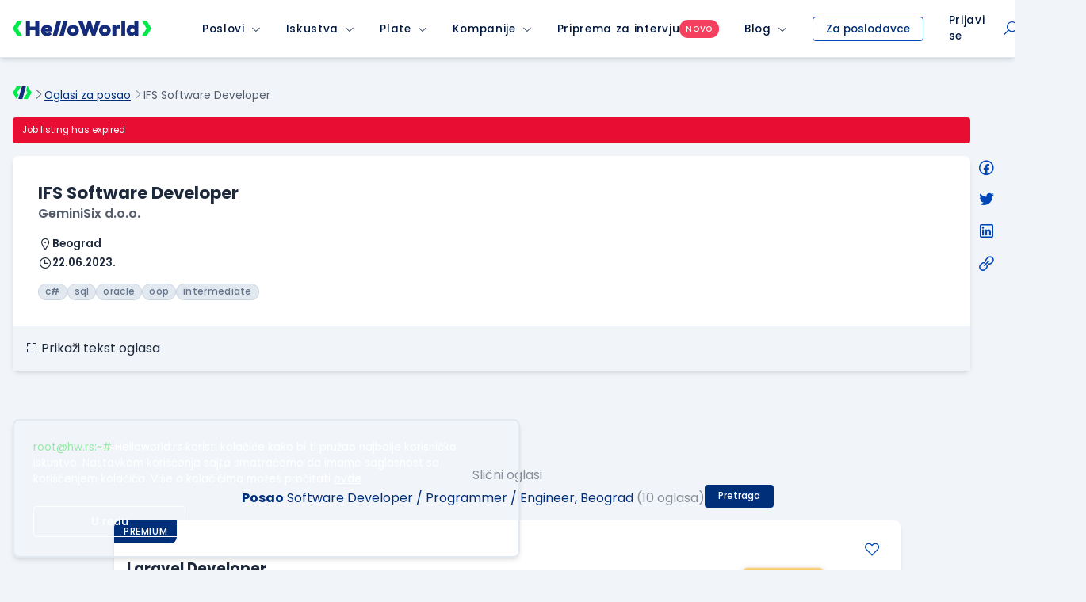

--- FILE ---
content_type: text/html; charset=utf-8
request_url: https://www.google.com/recaptcha/api2/anchor?ar=1&k=6LfmyvMUAAAAAJ-S0TrDfXc5WcJW372thmX6wTAj&co=aHR0cHM6Ly9zdGF0aWMuaGVsbG93b3JsZC5yczo0NDM.&hl=en&v=PoyoqOPhxBO7pBk68S4YbpHZ&size=invisible&anchor-ms=20000&execute-ms=30000&cb=d8j9yepzqzkk
body_size: 48530
content:
<!DOCTYPE HTML><html dir="ltr" lang="en"><head><meta http-equiv="Content-Type" content="text/html; charset=UTF-8">
<meta http-equiv="X-UA-Compatible" content="IE=edge">
<title>reCAPTCHA</title>
<style type="text/css">
/* cyrillic-ext */
@font-face {
  font-family: 'Roboto';
  font-style: normal;
  font-weight: 400;
  font-stretch: 100%;
  src: url(//fonts.gstatic.com/s/roboto/v48/KFO7CnqEu92Fr1ME7kSn66aGLdTylUAMa3GUBHMdazTgWw.woff2) format('woff2');
  unicode-range: U+0460-052F, U+1C80-1C8A, U+20B4, U+2DE0-2DFF, U+A640-A69F, U+FE2E-FE2F;
}
/* cyrillic */
@font-face {
  font-family: 'Roboto';
  font-style: normal;
  font-weight: 400;
  font-stretch: 100%;
  src: url(//fonts.gstatic.com/s/roboto/v48/KFO7CnqEu92Fr1ME7kSn66aGLdTylUAMa3iUBHMdazTgWw.woff2) format('woff2');
  unicode-range: U+0301, U+0400-045F, U+0490-0491, U+04B0-04B1, U+2116;
}
/* greek-ext */
@font-face {
  font-family: 'Roboto';
  font-style: normal;
  font-weight: 400;
  font-stretch: 100%;
  src: url(//fonts.gstatic.com/s/roboto/v48/KFO7CnqEu92Fr1ME7kSn66aGLdTylUAMa3CUBHMdazTgWw.woff2) format('woff2');
  unicode-range: U+1F00-1FFF;
}
/* greek */
@font-face {
  font-family: 'Roboto';
  font-style: normal;
  font-weight: 400;
  font-stretch: 100%;
  src: url(//fonts.gstatic.com/s/roboto/v48/KFO7CnqEu92Fr1ME7kSn66aGLdTylUAMa3-UBHMdazTgWw.woff2) format('woff2');
  unicode-range: U+0370-0377, U+037A-037F, U+0384-038A, U+038C, U+038E-03A1, U+03A3-03FF;
}
/* math */
@font-face {
  font-family: 'Roboto';
  font-style: normal;
  font-weight: 400;
  font-stretch: 100%;
  src: url(//fonts.gstatic.com/s/roboto/v48/KFO7CnqEu92Fr1ME7kSn66aGLdTylUAMawCUBHMdazTgWw.woff2) format('woff2');
  unicode-range: U+0302-0303, U+0305, U+0307-0308, U+0310, U+0312, U+0315, U+031A, U+0326-0327, U+032C, U+032F-0330, U+0332-0333, U+0338, U+033A, U+0346, U+034D, U+0391-03A1, U+03A3-03A9, U+03B1-03C9, U+03D1, U+03D5-03D6, U+03F0-03F1, U+03F4-03F5, U+2016-2017, U+2034-2038, U+203C, U+2040, U+2043, U+2047, U+2050, U+2057, U+205F, U+2070-2071, U+2074-208E, U+2090-209C, U+20D0-20DC, U+20E1, U+20E5-20EF, U+2100-2112, U+2114-2115, U+2117-2121, U+2123-214F, U+2190, U+2192, U+2194-21AE, U+21B0-21E5, U+21F1-21F2, U+21F4-2211, U+2213-2214, U+2216-22FF, U+2308-230B, U+2310, U+2319, U+231C-2321, U+2336-237A, U+237C, U+2395, U+239B-23B7, U+23D0, U+23DC-23E1, U+2474-2475, U+25AF, U+25B3, U+25B7, U+25BD, U+25C1, U+25CA, U+25CC, U+25FB, U+266D-266F, U+27C0-27FF, U+2900-2AFF, U+2B0E-2B11, U+2B30-2B4C, U+2BFE, U+3030, U+FF5B, U+FF5D, U+1D400-1D7FF, U+1EE00-1EEFF;
}
/* symbols */
@font-face {
  font-family: 'Roboto';
  font-style: normal;
  font-weight: 400;
  font-stretch: 100%;
  src: url(//fonts.gstatic.com/s/roboto/v48/KFO7CnqEu92Fr1ME7kSn66aGLdTylUAMaxKUBHMdazTgWw.woff2) format('woff2');
  unicode-range: U+0001-000C, U+000E-001F, U+007F-009F, U+20DD-20E0, U+20E2-20E4, U+2150-218F, U+2190, U+2192, U+2194-2199, U+21AF, U+21E6-21F0, U+21F3, U+2218-2219, U+2299, U+22C4-22C6, U+2300-243F, U+2440-244A, U+2460-24FF, U+25A0-27BF, U+2800-28FF, U+2921-2922, U+2981, U+29BF, U+29EB, U+2B00-2BFF, U+4DC0-4DFF, U+FFF9-FFFB, U+10140-1018E, U+10190-1019C, U+101A0, U+101D0-101FD, U+102E0-102FB, U+10E60-10E7E, U+1D2C0-1D2D3, U+1D2E0-1D37F, U+1F000-1F0FF, U+1F100-1F1AD, U+1F1E6-1F1FF, U+1F30D-1F30F, U+1F315, U+1F31C, U+1F31E, U+1F320-1F32C, U+1F336, U+1F378, U+1F37D, U+1F382, U+1F393-1F39F, U+1F3A7-1F3A8, U+1F3AC-1F3AF, U+1F3C2, U+1F3C4-1F3C6, U+1F3CA-1F3CE, U+1F3D4-1F3E0, U+1F3ED, U+1F3F1-1F3F3, U+1F3F5-1F3F7, U+1F408, U+1F415, U+1F41F, U+1F426, U+1F43F, U+1F441-1F442, U+1F444, U+1F446-1F449, U+1F44C-1F44E, U+1F453, U+1F46A, U+1F47D, U+1F4A3, U+1F4B0, U+1F4B3, U+1F4B9, U+1F4BB, U+1F4BF, U+1F4C8-1F4CB, U+1F4D6, U+1F4DA, U+1F4DF, U+1F4E3-1F4E6, U+1F4EA-1F4ED, U+1F4F7, U+1F4F9-1F4FB, U+1F4FD-1F4FE, U+1F503, U+1F507-1F50B, U+1F50D, U+1F512-1F513, U+1F53E-1F54A, U+1F54F-1F5FA, U+1F610, U+1F650-1F67F, U+1F687, U+1F68D, U+1F691, U+1F694, U+1F698, U+1F6AD, U+1F6B2, U+1F6B9-1F6BA, U+1F6BC, U+1F6C6-1F6CF, U+1F6D3-1F6D7, U+1F6E0-1F6EA, U+1F6F0-1F6F3, U+1F6F7-1F6FC, U+1F700-1F7FF, U+1F800-1F80B, U+1F810-1F847, U+1F850-1F859, U+1F860-1F887, U+1F890-1F8AD, U+1F8B0-1F8BB, U+1F8C0-1F8C1, U+1F900-1F90B, U+1F93B, U+1F946, U+1F984, U+1F996, U+1F9E9, U+1FA00-1FA6F, U+1FA70-1FA7C, U+1FA80-1FA89, U+1FA8F-1FAC6, U+1FACE-1FADC, U+1FADF-1FAE9, U+1FAF0-1FAF8, U+1FB00-1FBFF;
}
/* vietnamese */
@font-face {
  font-family: 'Roboto';
  font-style: normal;
  font-weight: 400;
  font-stretch: 100%;
  src: url(//fonts.gstatic.com/s/roboto/v48/KFO7CnqEu92Fr1ME7kSn66aGLdTylUAMa3OUBHMdazTgWw.woff2) format('woff2');
  unicode-range: U+0102-0103, U+0110-0111, U+0128-0129, U+0168-0169, U+01A0-01A1, U+01AF-01B0, U+0300-0301, U+0303-0304, U+0308-0309, U+0323, U+0329, U+1EA0-1EF9, U+20AB;
}
/* latin-ext */
@font-face {
  font-family: 'Roboto';
  font-style: normal;
  font-weight: 400;
  font-stretch: 100%;
  src: url(//fonts.gstatic.com/s/roboto/v48/KFO7CnqEu92Fr1ME7kSn66aGLdTylUAMa3KUBHMdazTgWw.woff2) format('woff2');
  unicode-range: U+0100-02BA, U+02BD-02C5, U+02C7-02CC, U+02CE-02D7, U+02DD-02FF, U+0304, U+0308, U+0329, U+1D00-1DBF, U+1E00-1E9F, U+1EF2-1EFF, U+2020, U+20A0-20AB, U+20AD-20C0, U+2113, U+2C60-2C7F, U+A720-A7FF;
}
/* latin */
@font-face {
  font-family: 'Roboto';
  font-style: normal;
  font-weight: 400;
  font-stretch: 100%;
  src: url(//fonts.gstatic.com/s/roboto/v48/KFO7CnqEu92Fr1ME7kSn66aGLdTylUAMa3yUBHMdazQ.woff2) format('woff2');
  unicode-range: U+0000-00FF, U+0131, U+0152-0153, U+02BB-02BC, U+02C6, U+02DA, U+02DC, U+0304, U+0308, U+0329, U+2000-206F, U+20AC, U+2122, U+2191, U+2193, U+2212, U+2215, U+FEFF, U+FFFD;
}
/* cyrillic-ext */
@font-face {
  font-family: 'Roboto';
  font-style: normal;
  font-weight: 500;
  font-stretch: 100%;
  src: url(//fonts.gstatic.com/s/roboto/v48/KFO7CnqEu92Fr1ME7kSn66aGLdTylUAMa3GUBHMdazTgWw.woff2) format('woff2');
  unicode-range: U+0460-052F, U+1C80-1C8A, U+20B4, U+2DE0-2DFF, U+A640-A69F, U+FE2E-FE2F;
}
/* cyrillic */
@font-face {
  font-family: 'Roboto';
  font-style: normal;
  font-weight: 500;
  font-stretch: 100%;
  src: url(//fonts.gstatic.com/s/roboto/v48/KFO7CnqEu92Fr1ME7kSn66aGLdTylUAMa3iUBHMdazTgWw.woff2) format('woff2');
  unicode-range: U+0301, U+0400-045F, U+0490-0491, U+04B0-04B1, U+2116;
}
/* greek-ext */
@font-face {
  font-family: 'Roboto';
  font-style: normal;
  font-weight: 500;
  font-stretch: 100%;
  src: url(//fonts.gstatic.com/s/roboto/v48/KFO7CnqEu92Fr1ME7kSn66aGLdTylUAMa3CUBHMdazTgWw.woff2) format('woff2');
  unicode-range: U+1F00-1FFF;
}
/* greek */
@font-face {
  font-family: 'Roboto';
  font-style: normal;
  font-weight: 500;
  font-stretch: 100%;
  src: url(//fonts.gstatic.com/s/roboto/v48/KFO7CnqEu92Fr1ME7kSn66aGLdTylUAMa3-UBHMdazTgWw.woff2) format('woff2');
  unicode-range: U+0370-0377, U+037A-037F, U+0384-038A, U+038C, U+038E-03A1, U+03A3-03FF;
}
/* math */
@font-face {
  font-family: 'Roboto';
  font-style: normal;
  font-weight: 500;
  font-stretch: 100%;
  src: url(//fonts.gstatic.com/s/roboto/v48/KFO7CnqEu92Fr1ME7kSn66aGLdTylUAMawCUBHMdazTgWw.woff2) format('woff2');
  unicode-range: U+0302-0303, U+0305, U+0307-0308, U+0310, U+0312, U+0315, U+031A, U+0326-0327, U+032C, U+032F-0330, U+0332-0333, U+0338, U+033A, U+0346, U+034D, U+0391-03A1, U+03A3-03A9, U+03B1-03C9, U+03D1, U+03D5-03D6, U+03F0-03F1, U+03F4-03F5, U+2016-2017, U+2034-2038, U+203C, U+2040, U+2043, U+2047, U+2050, U+2057, U+205F, U+2070-2071, U+2074-208E, U+2090-209C, U+20D0-20DC, U+20E1, U+20E5-20EF, U+2100-2112, U+2114-2115, U+2117-2121, U+2123-214F, U+2190, U+2192, U+2194-21AE, U+21B0-21E5, U+21F1-21F2, U+21F4-2211, U+2213-2214, U+2216-22FF, U+2308-230B, U+2310, U+2319, U+231C-2321, U+2336-237A, U+237C, U+2395, U+239B-23B7, U+23D0, U+23DC-23E1, U+2474-2475, U+25AF, U+25B3, U+25B7, U+25BD, U+25C1, U+25CA, U+25CC, U+25FB, U+266D-266F, U+27C0-27FF, U+2900-2AFF, U+2B0E-2B11, U+2B30-2B4C, U+2BFE, U+3030, U+FF5B, U+FF5D, U+1D400-1D7FF, U+1EE00-1EEFF;
}
/* symbols */
@font-face {
  font-family: 'Roboto';
  font-style: normal;
  font-weight: 500;
  font-stretch: 100%;
  src: url(//fonts.gstatic.com/s/roboto/v48/KFO7CnqEu92Fr1ME7kSn66aGLdTylUAMaxKUBHMdazTgWw.woff2) format('woff2');
  unicode-range: U+0001-000C, U+000E-001F, U+007F-009F, U+20DD-20E0, U+20E2-20E4, U+2150-218F, U+2190, U+2192, U+2194-2199, U+21AF, U+21E6-21F0, U+21F3, U+2218-2219, U+2299, U+22C4-22C6, U+2300-243F, U+2440-244A, U+2460-24FF, U+25A0-27BF, U+2800-28FF, U+2921-2922, U+2981, U+29BF, U+29EB, U+2B00-2BFF, U+4DC0-4DFF, U+FFF9-FFFB, U+10140-1018E, U+10190-1019C, U+101A0, U+101D0-101FD, U+102E0-102FB, U+10E60-10E7E, U+1D2C0-1D2D3, U+1D2E0-1D37F, U+1F000-1F0FF, U+1F100-1F1AD, U+1F1E6-1F1FF, U+1F30D-1F30F, U+1F315, U+1F31C, U+1F31E, U+1F320-1F32C, U+1F336, U+1F378, U+1F37D, U+1F382, U+1F393-1F39F, U+1F3A7-1F3A8, U+1F3AC-1F3AF, U+1F3C2, U+1F3C4-1F3C6, U+1F3CA-1F3CE, U+1F3D4-1F3E0, U+1F3ED, U+1F3F1-1F3F3, U+1F3F5-1F3F7, U+1F408, U+1F415, U+1F41F, U+1F426, U+1F43F, U+1F441-1F442, U+1F444, U+1F446-1F449, U+1F44C-1F44E, U+1F453, U+1F46A, U+1F47D, U+1F4A3, U+1F4B0, U+1F4B3, U+1F4B9, U+1F4BB, U+1F4BF, U+1F4C8-1F4CB, U+1F4D6, U+1F4DA, U+1F4DF, U+1F4E3-1F4E6, U+1F4EA-1F4ED, U+1F4F7, U+1F4F9-1F4FB, U+1F4FD-1F4FE, U+1F503, U+1F507-1F50B, U+1F50D, U+1F512-1F513, U+1F53E-1F54A, U+1F54F-1F5FA, U+1F610, U+1F650-1F67F, U+1F687, U+1F68D, U+1F691, U+1F694, U+1F698, U+1F6AD, U+1F6B2, U+1F6B9-1F6BA, U+1F6BC, U+1F6C6-1F6CF, U+1F6D3-1F6D7, U+1F6E0-1F6EA, U+1F6F0-1F6F3, U+1F6F7-1F6FC, U+1F700-1F7FF, U+1F800-1F80B, U+1F810-1F847, U+1F850-1F859, U+1F860-1F887, U+1F890-1F8AD, U+1F8B0-1F8BB, U+1F8C0-1F8C1, U+1F900-1F90B, U+1F93B, U+1F946, U+1F984, U+1F996, U+1F9E9, U+1FA00-1FA6F, U+1FA70-1FA7C, U+1FA80-1FA89, U+1FA8F-1FAC6, U+1FACE-1FADC, U+1FADF-1FAE9, U+1FAF0-1FAF8, U+1FB00-1FBFF;
}
/* vietnamese */
@font-face {
  font-family: 'Roboto';
  font-style: normal;
  font-weight: 500;
  font-stretch: 100%;
  src: url(//fonts.gstatic.com/s/roboto/v48/KFO7CnqEu92Fr1ME7kSn66aGLdTylUAMa3OUBHMdazTgWw.woff2) format('woff2');
  unicode-range: U+0102-0103, U+0110-0111, U+0128-0129, U+0168-0169, U+01A0-01A1, U+01AF-01B0, U+0300-0301, U+0303-0304, U+0308-0309, U+0323, U+0329, U+1EA0-1EF9, U+20AB;
}
/* latin-ext */
@font-face {
  font-family: 'Roboto';
  font-style: normal;
  font-weight: 500;
  font-stretch: 100%;
  src: url(//fonts.gstatic.com/s/roboto/v48/KFO7CnqEu92Fr1ME7kSn66aGLdTylUAMa3KUBHMdazTgWw.woff2) format('woff2');
  unicode-range: U+0100-02BA, U+02BD-02C5, U+02C7-02CC, U+02CE-02D7, U+02DD-02FF, U+0304, U+0308, U+0329, U+1D00-1DBF, U+1E00-1E9F, U+1EF2-1EFF, U+2020, U+20A0-20AB, U+20AD-20C0, U+2113, U+2C60-2C7F, U+A720-A7FF;
}
/* latin */
@font-face {
  font-family: 'Roboto';
  font-style: normal;
  font-weight: 500;
  font-stretch: 100%;
  src: url(//fonts.gstatic.com/s/roboto/v48/KFO7CnqEu92Fr1ME7kSn66aGLdTylUAMa3yUBHMdazQ.woff2) format('woff2');
  unicode-range: U+0000-00FF, U+0131, U+0152-0153, U+02BB-02BC, U+02C6, U+02DA, U+02DC, U+0304, U+0308, U+0329, U+2000-206F, U+20AC, U+2122, U+2191, U+2193, U+2212, U+2215, U+FEFF, U+FFFD;
}
/* cyrillic-ext */
@font-face {
  font-family: 'Roboto';
  font-style: normal;
  font-weight: 900;
  font-stretch: 100%;
  src: url(//fonts.gstatic.com/s/roboto/v48/KFO7CnqEu92Fr1ME7kSn66aGLdTylUAMa3GUBHMdazTgWw.woff2) format('woff2');
  unicode-range: U+0460-052F, U+1C80-1C8A, U+20B4, U+2DE0-2DFF, U+A640-A69F, U+FE2E-FE2F;
}
/* cyrillic */
@font-face {
  font-family: 'Roboto';
  font-style: normal;
  font-weight: 900;
  font-stretch: 100%;
  src: url(//fonts.gstatic.com/s/roboto/v48/KFO7CnqEu92Fr1ME7kSn66aGLdTylUAMa3iUBHMdazTgWw.woff2) format('woff2');
  unicode-range: U+0301, U+0400-045F, U+0490-0491, U+04B0-04B1, U+2116;
}
/* greek-ext */
@font-face {
  font-family: 'Roboto';
  font-style: normal;
  font-weight: 900;
  font-stretch: 100%;
  src: url(//fonts.gstatic.com/s/roboto/v48/KFO7CnqEu92Fr1ME7kSn66aGLdTylUAMa3CUBHMdazTgWw.woff2) format('woff2');
  unicode-range: U+1F00-1FFF;
}
/* greek */
@font-face {
  font-family: 'Roboto';
  font-style: normal;
  font-weight: 900;
  font-stretch: 100%;
  src: url(//fonts.gstatic.com/s/roboto/v48/KFO7CnqEu92Fr1ME7kSn66aGLdTylUAMa3-UBHMdazTgWw.woff2) format('woff2');
  unicode-range: U+0370-0377, U+037A-037F, U+0384-038A, U+038C, U+038E-03A1, U+03A3-03FF;
}
/* math */
@font-face {
  font-family: 'Roboto';
  font-style: normal;
  font-weight: 900;
  font-stretch: 100%;
  src: url(//fonts.gstatic.com/s/roboto/v48/KFO7CnqEu92Fr1ME7kSn66aGLdTylUAMawCUBHMdazTgWw.woff2) format('woff2');
  unicode-range: U+0302-0303, U+0305, U+0307-0308, U+0310, U+0312, U+0315, U+031A, U+0326-0327, U+032C, U+032F-0330, U+0332-0333, U+0338, U+033A, U+0346, U+034D, U+0391-03A1, U+03A3-03A9, U+03B1-03C9, U+03D1, U+03D5-03D6, U+03F0-03F1, U+03F4-03F5, U+2016-2017, U+2034-2038, U+203C, U+2040, U+2043, U+2047, U+2050, U+2057, U+205F, U+2070-2071, U+2074-208E, U+2090-209C, U+20D0-20DC, U+20E1, U+20E5-20EF, U+2100-2112, U+2114-2115, U+2117-2121, U+2123-214F, U+2190, U+2192, U+2194-21AE, U+21B0-21E5, U+21F1-21F2, U+21F4-2211, U+2213-2214, U+2216-22FF, U+2308-230B, U+2310, U+2319, U+231C-2321, U+2336-237A, U+237C, U+2395, U+239B-23B7, U+23D0, U+23DC-23E1, U+2474-2475, U+25AF, U+25B3, U+25B7, U+25BD, U+25C1, U+25CA, U+25CC, U+25FB, U+266D-266F, U+27C0-27FF, U+2900-2AFF, U+2B0E-2B11, U+2B30-2B4C, U+2BFE, U+3030, U+FF5B, U+FF5D, U+1D400-1D7FF, U+1EE00-1EEFF;
}
/* symbols */
@font-face {
  font-family: 'Roboto';
  font-style: normal;
  font-weight: 900;
  font-stretch: 100%;
  src: url(//fonts.gstatic.com/s/roboto/v48/KFO7CnqEu92Fr1ME7kSn66aGLdTylUAMaxKUBHMdazTgWw.woff2) format('woff2');
  unicode-range: U+0001-000C, U+000E-001F, U+007F-009F, U+20DD-20E0, U+20E2-20E4, U+2150-218F, U+2190, U+2192, U+2194-2199, U+21AF, U+21E6-21F0, U+21F3, U+2218-2219, U+2299, U+22C4-22C6, U+2300-243F, U+2440-244A, U+2460-24FF, U+25A0-27BF, U+2800-28FF, U+2921-2922, U+2981, U+29BF, U+29EB, U+2B00-2BFF, U+4DC0-4DFF, U+FFF9-FFFB, U+10140-1018E, U+10190-1019C, U+101A0, U+101D0-101FD, U+102E0-102FB, U+10E60-10E7E, U+1D2C0-1D2D3, U+1D2E0-1D37F, U+1F000-1F0FF, U+1F100-1F1AD, U+1F1E6-1F1FF, U+1F30D-1F30F, U+1F315, U+1F31C, U+1F31E, U+1F320-1F32C, U+1F336, U+1F378, U+1F37D, U+1F382, U+1F393-1F39F, U+1F3A7-1F3A8, U+1F3AC-1F3AF, U+1F3C2, U+1F3C4-1F3C6, U+1F3CA-1F3CE, U+1F3D4-1F3E0, U+1F3ED, U+1F3F1-1F3F3, U+1F3F5-1F3F7, U+1F408, U+1F415, U+1F41F, U+1F426, U+1F43F, U+1F441-1F442, U+1F444, U+1F446-1F449, U+1F44C-1F44E, U+1F453, U+1F46A, U+1F47D, U+1F4A3, U+1F4B0, U+1F4B3, U+1F4B9, U+1F4BB, U+1F4BF, U+1F4C8-1F4CB, U+1F4D6, U+1F4DA, U+1F4DF, U+1F4E3-1F4E6, U+1F4EA-1F4ED, U+1F4F7, U+1F4F9-1F4FB, U+1F4FD-1F4FE, U+1F503, U+1F507-1F50B, U+1F50D, U+1F512-1F513, U+1F53E-1F54A, U+1F54F-1F5FA, U+1F610, U+1F650-1F67F, U+1F687, U+1F68D, U+1F691, U+1F694, U+1F698, U+1F6AD, U+1F6B2, U+1F6B9-1F6BA, U+1F6BC, U+1F6C6-1F6CF, U+1F6D3-1F6D7, U+1F6E0-1F6EA, U+1F6F0-1F6F3, U+1F6F7-1F6FC, U+1F700-1F7FF, U+1F800-1F80B, U+1F810-1F847, U+1F850-1F859, U+1F860-1F887, U+1F890-1F8AD, U+1F8B0-1F8BB, U+1F8C0-1F8C1, U+1F900-1F90B, U+1F93B, U+1F946, U+1F984, U+1F996, U+1F9E9, U+1FA00-1FA6F, U+1FA70-1FA7C, U+1FA80-1FA89, U+1FA8F-1FAC6, U+1FACE-1FADC, U+1FADF-1FAE9, U+1FAF0-1FAF8, U+1FB00-1FBFF;
}
/* vietnamese */
@font-face {
  font-family: 'Roboto';
  font-style: normal;
  font-weight: 900;
  font-stretch: 100%;
  src: url(//fonts.gstatic.com/s/roboto/v48/KFO7CnqEu92Fr1ME7kSn66aGLdTylUAMa3OUBHMdazTgWw.woff2) format('woff2');
  unicode-range: U+0102-0103, U+0110-0111, U+0128-0129, U+0168-0169, U+01A0-01A1, U+01AF-01B0, U+0300-0301, U+0303-0304, U+0308-0309, U+0323, U+0329, U+1EA0-1EF9, U+20AB;
}
/* latin-ext */
@font-face {
  font-family: 'Roboto';
  font-style: normal;
  font-weight: 900;
  font-stretch: 100%;
  src: url(//fonts.gstatic.com/s/roboto/v48/KFO7CnqEu92Fr1ME7kSn66aGLdTylUAMa3KUBHMdazTgWw.woff2) format('woff2');
  unicode-range: U+0100-02BA, U+02BD-02C5, U+02C7-02CC, U+02CE-02D7, U+02DD-02FF, U+0304, U+0308, U+0329, U+1D00-1DBF, U+1E00-1E9F, U+1EF2-1EFF, U+2020, U+20A0-20AB, U+20AD-20C0, U+2113, U+2C60-2C7F, U+A720-A7FF;
}
/* latin */
@font-face {
  font-family: 'Roboto';
  font-style: normal;
  font-weight: 900;
  font-stretch: 100%;
  src: url(//fonts.gstatic.com/s/roboto/v48/KFO7CnqEu92Fr1ME7kSn66aGLdTylUAMa3yUBHMdazQ.woff2) format('woff2');
  unicode-range: U+0000-00FF, U+0131, U+0152-0153, U+02BB-02BC, U+02C6, U+02DA, U+02DC, U+0304, U+0308, U+0329, U+2000-206F, U+20AC, U+2122, U+2191, U+2193, U+2212, U+2215, U+FEFF, U+FFFD;
}

</style>
<link rel="stylesheet" type="text/css" href="https://www.gstatic.com/recaptcha/releases/PoyoqOPhxBO7pBk68S4YbpHZ/styles__ltr.css">
<script nonce="n5OFWfU3Jowzd0D3rwW52Q" type="text/javascript">window['__recaptcha_api'] = 'https://www.google.com/recaptcha/api2/';</script>
<script type="text/javascript" src="https://www.gstatic.com/recaptcha/releases/PoyoqOPhxBO7pBk68S4YbpHZ/recaptcha__en.js" nonce="n5OFWfU3Jowzd0D3rwW52Q">
      
    </script></head>
<body><div id="rc-anchor-alert" class="rc-anchor-alert"></div>
<input type="hidden" id="recaptcha-token" value="[base64]">
<script type="text/javascript" nonce="n5OFWfU3Jowzd0D3rwW52Q">
      recaptcha.anchor.Main.init("[\x22ainput\x22,[\x22bgdata\x22,\x22\x22,\[base64]/[base64]/[base64]/[base64]/[base64]/[base64]/[base64]/[base64]/[base64]/[base64]\\u003d\x22,\[base64]\\u003d\\u003d\x22,\x22GsKQw7hTw4nCu8OAwq1eE8OzwqEYPcK4wqrDlsKow7bCpg17woDCpgwGG8KJIsK/WcKqw6t4wqwvw49VVFfCmcOWE33CvsKCMF19w4bDkjw7UjTCiMOZw6QdwroQERR/f8OawqjDmEbDkMOcZsKrYsKGC8Obcm7CrMOlw4/DqSIDw6zDv8KJwrnDpyxTwovCi8K/[base64]/CnMKzCQRWBmDDpUDCh8K/woLDlykDw4QEw5fDpjfDgMKew7DCs2Bkw6xuw58PSMKiwrXDvCPDmmM6VUd+wrHCrCrDgiXCuR1pwqHCmyjCrUsNw50/w6fDnDTCoMKmUsKnwovDncOUw5YMGgVdw61nPMKjwqrCrlzCqcKUw6MrwrvCnsK6w7bCtzlKwqjDmDxJGsOXKQhNwpfDl8Otw6fDlSlTRcOYO8OZw6dPTsONE05awoUdZ8Ofw5Rsw7YBw7vCknohw73DusKMw47CkcOOAl8gMsOVGxnDiH3DhAlzwoDCo8Knwo/DtCDDhMKzDR3DisK9wqXCqsO6XRvClFHCqlMFwqvDrMKFPsKHZcKVw59RwqzDgsOzwq8Cw5XCs8KPw4LCpSLDsXFUUsO/wowQOH7ChcKRw5fCicOUwpbCmVnCkcO1w4bCsjTDtcKow6HCmsKtw7N+NT9XJcO9wrwDwpxYFMO2CwgMR8KnOnjDg8K8IMKPw5bCki/CnAV2Y3VjwqvDoy8fVVjCgMK4Pi3DkMOdw5lLEW3CqgLDk8Omw5gjw4jDtcOaQj3Dm8OQw5kcbcKCwpPDgsKnOj4lSHrDulkQwpxkIcKmKMOhwpowwoo7w5jCuMOFMcKzw6Zkwq7Ck8OBwpYEw4XCi2PDi8OfFVFKwq/CtUMeAsKjacO+wrjCtMOvw7bDnHfCssKUdX4yw73DlEnCqlLDtGjDu8Krwok1woTCp8ODwr1ZXRxTCsOGXlcHwqrCqxF5SQthSMOPScOuwp/DhDwtwpHDiQJ6w6rDvsO3wptVwqbCjHTCi1bCnMK3QcKFEcOPw7oZwpZrwqXCgsOTe1BjTSPChcKgw55Cw53CiQItw7FBIMKGwrDDiMKiAMK1wpLDp8K/w4M2w6xqNFlbwpEVBh/Cl1zDrMOtCF3CrEjDsxN8JcOtwqDDnEoPwoHCosKuP197w7nDsMOOXcKLMyHDnznCjB4/wrNNbDzCu8O1w4QwRk7DpSXDrsOwO3jDh8KgBj5KEcK7FzR4wrnDl8KCGE4gw6NccQwVw6EdKyrDpMKmwpc0F8O9w4XCgcO+BiDCn8Oiw6vDhz3DnsO/w7Efw5c8DX7CosKFMMOeYHDDq8KfLUnCvMOGwrBrfgkww4UILBdRcMOOw7hUwqzCiMOqwqBZUjvCrk0jwrd8w4gWw78sw4gsw6PDssOcw6UKVMKiM3jDh8KfwphCwr/DhVrCm8Oqw5M1PnFOw4vDn8KEw6tEPAZmw4HDnlLClsOLWMK8w77ChVddwqJhw70fw7/[base64]/[base64]/[base64]/wpRyWG9Rw4vDsMOHw4rCmC8hwqpPcR81wpV+w6zCpjJ8wpRhA8KPwrvCusOSw5Axw59ZDsOuwozDgcKNEMOTwqrDp3fDrB7CocOvwrXDvzsZHTduwrjDvivDi8KKJRzCgg1lw4PDlTvCiRQQw6d3wpDDsMOvwrBWwqDCllfDosOHwqsUBykawpMWBMK6w57Cvn/[base64]/[base64]/DoxXDlErDgMKZwowBw6s9ekQswrfCm03CjMOqwoNyw5XDpMOUTsKzw6gQwphVwqrCr0DDlcOXBV/DgsOJw4TDnMOCQMO0w55rwrUZTmknPzNcHCfDrVh6wqsOw6rDlcKqw6PDtsOnacOMwosKZsKOcMKiw5zCskE5EirCq1vDjmLDnsOiw6fDmMONw4plwowQaDjDtQ/CuE7CvxLDscKcw5ByCMKGwrthfsKUMcOjHcOsw4zCvMK/[base64]/DoRzDp8Oyw7gEwpxGw59WHsOAwrJeM8KnwpABdzYRw7HDk8OlIsOCaz0Zwq9Hb8Kuwpp3FD1kwp3DpsO/w4sxSkXCh8OVBsO6woTCmMKKw7zDsxDCtMKeMn3DqU/CpDbDgTd0N8OywqjCtyjDolsdG1HDqAowwpTDusO1IAUiw5ULw4wTwrzCsMKKw4dcwpdxwqbDosK+fsKvecOhYsKBwrbCusO0wpkeZsKtAGRPwpzCsMKhZUF4BVFNXGBhw5HCoVUlPgQDQGTDvRHDtwvCuVUvwq3DhR8Lw5HCkw/[base64]/[base64]/[base64]/DulPDg0N1woPDnhgQwr1ZwrtnFMO3woFhFWDCusKLw78iXBs/DcKqwrDDuEojChfDrCnCucOGwqVVw77DmDvDjcOQXsOJwrXCmsOCw79Dw4FVw7zDgMKZwp5Jwr9ZwoXCpMOZYcOHZ8Kuf0oSMsK4w7LCtMOTa8KJw5bCjwDDpMKXS1/Dq8O6BydCwpBVR8OabsO6CMOSHsK1wqrDpC5ZwrN4w6cUwqMyw4TChcKVworDk17CiH3Dq05rTsOnR8Ozwo9Gw7zDiQ3Du8OpcsOww4UCdmk7w5Vrwp4ORMKVw6oWFAEMw7vCvkosdMKfX2PCl0dGwoojKRnDv8OtDMOOw53DmTUaw4/Cq8OPbFPCk0Ngw6wdHcKHXMOaRhNGBcKxw7vDjMOcIiF7SjgEwqLCmAXCtGLDvcOETRcWD8KqMcOUwo1YAsOSwrDCiAzDsFLCrSzDm1JGwrNBRGZfw4XCh8KYbD/DgcOgw6fCv2kvw4sGwpTDpinChMKmM8KzwpTDoMKAw5jCqlvDkcOfwr9rRXHDkMKAwr/[base64]/WgfDiQPCgcOXwqPCtsKAKnMbw7bCrMK6wqxHwr1vw5HDiEzCocKUw4p9wpU9w65qwqtRP8K1DEHDucOhwonDicO2PMKPw5TDoGFcXMO6KizDmFV+HcKhG8Olw6R8Zm9Jwq8WwpnDlcOKa2fDvsK+JcO/DsOow5zCgmhXZMK0wqhOIX3CjBfClCnCt8K1wrVSGELCtcKnwpTDniZQYcKDw7/CjcOGbF7ClsO8wp42R01Fw5sIw6nDr8O7G8Ozw7nCp8KHw50ew7Jnwp0ow7LDicKPYcK6d3zCs8KVQEYJI2vCsghOYyvCjMKjSMOrwogTw455w7xtw47Cr8KywqB4wq7Cm8Kqw4l/wrHDsMOewp4kOcOMCcK9ecONDyFdIyHCpcOTB8KRw4/DhcKRw6XCqWI3wq7ChGUQMFDCtnHDuXTCkcOxYT3CucK/[base64]/ZnQsNcONARPDiA/DhkAnwp3Dq8OHw5nDp0LDnwBAOj1zXMKpwpsjEMOnw4FiwplfHcKAwpLDlMObwoQzw4PCsT5TLjfCscO+w6pzeMKNw53DnMKpw5zCmSwxwqB6YggkTlYHw59owr13w5IcFsKJE8O6w4DDr0BbDcKXw5zDm8OVE3N4wprCsX/DvGvDjELCosOKalVbEcOBF8Olw6R9wqHCn2bCp8K7w4TCjsOSwo4FdWkZacOZaAvCq8OJFxYmw71Awo/DqMOkw5DCv8KdwrXCtyt3w43CvMK6wrR+wr/DhSBQwpPDp8Ovw6BtwpVAUMOLQMOqw6PDrB0nQzEkwqDDpsKFw4TCukvDhwrDmwjCmCbCgzDDugodwrQpBTTCp8Kqwp/CjMKCwrk/[base64]/ClcOLX8OlCUHCt8K7w6jDnEXCiULDrcKiw79FLMOsQVs0YMKUH8OaFsKrGGAbMcKxwrMBFEPCqsKJdcOqw4pawpASbFVEw4Bfwo3DhsK/a8KSwr8Xw6jDpsKlwqTDu30PQcKAwqfDpVHDrcOLw7sBwoNVwrLCqMOTwrbCsQtqw5ZNwrB/[base64]/acO/wrHDrzLCmzhyw4/CiFQiwqDCh8KyWsOMbcO1w57CjV5icAfDu191wrw0XRvCuk0gwo/Cm8O/UWkqwpAZwqd5wqdJw6sxLcOYXcOLwrJKwqQNRk3DmXwkE8OowqvCtRVRwpYrwqfDq8O+BsKFKMO1HVkKwrESwrXCqMKwUMKaFGtSAMOgNz/[base64]/[base64]/ChAIoT1/DmyQPw6g3EsOkHGPDvwXDmcOKWnwvMlnClFgJw5MccmsMwohXwpESdEXDr8OFw67Csi0jNsKCKcKqYMOXeXgTL8KBOMKtwq4Cw4XDsiURb0zDlAQedcKVLVkiJywjQjYrIEnCikXDkTfDpCIhw6USw4x/HsKsP1oud8KAw7fCk8Oww4LCsnttw6s/[base64]/DosKRNsO4w7ciasKBw7PCpnPCjsO0CcOLMmLDlSs1w4jCnyXCgmUoc8K9w7LCrw/CiMKvPMKEVy9EfcOWwrsMJg/[base64]/Dh3DlsKMwpM1wqbDkHLDlHtpPA16B8ONcAI/[base64]/TMOOTsKiM8O5WsOxw7YyasOURAtHw6nDlxcuw54ew57DiADDpsOLXsKQOhzDs8Knw7zDrw4cwpQnM1oHwpUfQMKUCsOEw5BGeQdywq0YORzCjXd5dcOFS00SXsKFw53CnAdIYcKDdcKGSsOBFRbDqnPDt8OpwoHCocKawpHDvcOza8KfwqYPbMKIw6k/wpfCiDoPwoZjwq/DjSDCsngKI8OuV8ORWQQwwpUYP8ObCsOFfRRVF3DDvl7DqUnCnE/DnMOhacO2w43DpRF6wrwiRMOVLgnCu8Osw4ldYFNOw70Ywpl0bcO0wqkgLWjCiyk7woBnwpM0TTw4w6bDisKRZHDCsT/Cr8KNeMKkMMKFI1Vic8Krw5fCtMKowpM0c8Kew7FWLREEWgvDqMKRw7hfwpQrNMOuw6oeD3paOxzCvRdqwobDgMKRw4DDm1p4w6YiQDjCk8KLNQApw6nCgsKDRy1qMGPDlsOBw7gxw43DlsKxF10xwoddFsOPU8KlBCbDpi4cw5hZwqvDgsKAZMKddUIJwqrCpUk0w6/DhMOHwpLCv28OYw3CrsOww4l7BldIJsK8CwJowpt2wow+RkDDpcOnIcOmwqhrw7Brwrk4w5xZwr0nw6XCn0/CnGkCR8OTQT8bZsOQCcOKDV/DkGxSN31/EzwZMcKrwp1Ww5kkwo/[base64]/CrMKwUMOCAMKiw6vDmErCpcK/[base64]/DmMKmcMOBwo/Dh8OUOMKjw7Q1cMOnbMKkE8KeOElnwrBJwrA9wopzwr/DsjRMw7Jhcn/CmHAFwoLDvMOoJB1bQ2xxVR7CksO7wqnDrCkrw5oECEkvMlAlwrU5fnQTFXUjMVfCrRBNw6jDgyzCu8Kbw4vCuWBPMEs0wqTCnGLCjMOZw4Nvw5hrw5jDv8KLwpcheQ7Ct8KpwosBwp5Yw7nCq8Ocw5nCmV9BXmN2w65GBXseVTTCocKewoh2VUVjUW0FwojCvE/DkWLDtCzCiDzDsMK7bg8Uwo/DgiJFw5nCt8KeCjnDp8OycMK9wqpVWcKKw4ZgGjrDrFvDvXLCl0R0wpVZw5g/U8KNw4QMwrZ9DhhUw43CkjbDnHcaw45DYBzCtcKTZiw8wrkofcKJSsOKwpnCqsOOImQ/woAHwo97VcO9w41uLsKFw7kMT8OUwo0aVMOEwr87W8KzCsOcAsKGGMOJa8OCGinDvsKcw7pNwrPDkCLCjG/CssKUwosbURMqC3PChcOMwozDvAHClMK1QMK/[base64]/DngnCtMOWPQbCj8Ojw6vDpHnCh8OjwoPDkUtWw57CjsOBPgZHwp0zw6MYHBHDuQBaP8ObwpphwqHDvAlFwolaUcOjZcKHwp/CicK0wpDCtygiwoF3woPCtsOww5jDnUzDmMO6OMK4wqXCrQIWJGUQOyXCrsOywqhFw4BUwq8YLsKtfMKuw4zDiDjCliAtw65IGUvCvsKXwrF8XRlHBcK3w4g0X8O5E39jw5pBwqZvGX7Cj8Ohwp/DqsOGPwRlw6LDocK+wpLDrC7ClkLDmV3Ch8KXw4B2w6ofw7/DnwvCkCsuwrE2NBjDl8K1Hi/DvsKsbRrCkcOQdsK0VxHCtMKEw6fCmHEbdcO8w4TCjzAvw5V5wrjDjksVwp43VA1rbsOrwrFgw5A2w5klCERrw5ptwqodEk4KAcOSwrDDhExIw6t6dy9PalfDssOww6V+PMKADMOtEsKCB8Kswo/DlBYLw7vCt8KtGMKlwrJDNsO1fhpyMhBDwqhiw6FSKsOBdFDDlz5WMcO5wpfCisKGw4wPXCbDs8O7FhEcAsKOwoHCncKrw6zDu8OAwprDn8Ofw43CmlZdUsKWwogTWSoTw67DqC/DucOXw5zDvMOrFMOZwqLCvMK7worCqRo1wpsqYsOJwrZ7wqxawobDs8O5DXbCtE3CkQR6wp8VP8Kewo/DrsKYUcO/w5/CvsKWw7VTMi7DkcKiwrnCncO/[base64]/wp7CuMKOAMOydj/DvMKSJn5RGl4TccOqOXEnw59kCcO0w7PCknBMFmnDtyHCjg9Mf8KywqFfd3RKdhvCt8Kfw4o8EsKad8OGbTtgw6hew67Cu3TCocOHw5XCgsOBwobDjjIkw6nCrBJtw57DpMKtHsOXw4nCvcKnI3/DocKaX8OpOcKAw5FaB8OHQHvDgsOCJgfDh8OCwo/[base64]/woPCg8KrZlkNVcOgcgXCpMOtwp/Dn1xSCMKfUmHDk8KkLh8qe8KlbC0WwrHCgkMMwoUwFEDDvcKMwoTDhcOCw47Dv8OrX8OXw6/CksOPVMO3w4XCsMKZwpnDngUeMcOqw5PCosKUw4UKKRY/[base64]/DgWzCpSTDmSwkwrtqJcKQw5hiFsOoQ8KaAcOiwphnJD/Dl8K/w4hIFsO0wq5iwpHCljhyw5/DoxlgUXJAEyzCq8Kjw6dXwrTDrsKXw5Ihw5/DoGwUw50CbsKZZMK0QcOTwpfCjsKoBBjClWs8wrARwqY4wrYew6ddFcOnw7nCijgwPsO3AmjDkcKIcWXDuEt+SW/DsTfDuVnDs8KewqJ9wqVSYRHCpGZLwrzCjMOFw4RVQsOpRi7DuxXDucOTw7kdWsOvw6pRWMOOwqLDocK1w53DksOuw55aw6t1UsO/wqpSwrXChmQbB8O5w4DDiDlCw6jDmsOoABN1w4ZUw6LCoMKwwrM0IcKzwpg3wojDj8KBIMKwGMONw5A/RDbCtMO4w51ADhfCkGfCgnogw4TCiBUBwofCkMK2LsKmDyAvwobDisKFGmPDkMKNIH3DimPDvhDDqgtscsKJBMObbsOcw5J/[base64]/CrsKKFTs6RsKww6Z3a27DrVfDvMKAwrE7w4nCv1fDs8Khw7szdxsnwpkGw7rCr8KnXMKqwqjDlMKjw60Uw7LCm8OGwp0KMcKvwpg0w5bClSUlCAsyw5PDiWQFw4/ClsKkDMOsw41PCsOpKsOowp0PwqHDi8OpwqLDjUPCkQXDsQnChg/ClcOmXEjDrcKZwoVvYFfDuzHCmDrDqDrDjB8nwovCvMKjBmYWwoMKw4XDisOrwr9lEsKFe8Kdw4U+wqNnWsKmw4/DjsO0wpphIcOqTTLCnjXDgcK2YFzDlhxqBMOzwq8aw4zCiMKnNS/Cqg0ZIMKUDsKVDRkew6QwAsO0AMOORcO1wrtuwrwuHcKKw7pYLFV/[base64]/TD/CvR3CjcO0QlPDlGzDjWQ3TsO7w6vDnsKEw4VNw4ZJwotjXMOuS8KHScKmwqoLe8KdwrgwMRrDh8KMasKMw7TChsODKcOTfCPCt3xJw4R0dCTChywfL8KCwrjDp0LDkTBPKMO3Wm3CoyrCm8K1XcO/wqnDuHYUAcKtFsKjwr4CwrvDv3PDgTkRw6vDt8KuVcOiOsONw7J/[base64]/DoDxefsOHFBhQw63DqR7Cr8OEJsONfcOdwozChMO3R8O0wrzDqMOCw5JvQhNWwqHCvsKUw7kVPcOzX8KCwr1YV8K0wrlxw4TCt8OpfcORw5HCtMK8CGbDjwDDv8Ksw6zCmMKDUH99H8OXXsOAwogqwo09DloLCjUswq3CilbDp8KlVCfDsn/[base64]/[base64]/w4HDlMOcJi0+w7zDq8KJB8KwIcOUwrMQecOgGsKIw7RHfcKeaQ1RwoDCucO0CzJ6D8KGwqLDgTwJfTPCgsKFOcOPXXAUBW/DjsKqDwRBY2YiBMKiVnzDvsOgXsK9NcOZwqLCqMKYdTDCjmZswrXDqMOYwq3Cq8O4GgrDkXTCicOewoA1bgHChsOWw5/Cm8KFLMK3w4IHOmTCr3FlORTDm8OsDRLCpHbDqB9GwpliQTXCnEwyw5TDmCIAwo/ClMOZw7TChE3DnsKlwo1iwqTDmsO3w6oCw5QIwr7DtRPCvcKYPWMteMKyDiUdEsO2wp/[base64]/wprDncKBLm/DokDDvU3CkzdUwrTCpCU+OsKMwoRKPsK/Rg56IDpzIsOEwqTDvMKmw7TClcKmfsOLNUBiKcOdXiggwqvDqsKPw4jCiMKmw5o/w5x5NsOBwo3DmCTDmEcLwqJSw4d1w7jCsUUKUlNrwqoGw7bCp8KhNkA+asKgw7MDG21Cwp5+w4AGKFY7wqHCr3TDrVQ2dMKLdzXCrcOnOHp7K0nDhcO/wonCtzIkfsOlwqPCqREUJWbDvQTDoX85wp1LK8Kcw5vCr8OEG2Uiw5DCqwDCrB14wp0Pw5/[base64]/CslXDsMKjPsOeZD8QYcOAW8Oabm/CswrDusKBWhPCrsOewq7Crn4CGsK7NsOdwrUVIMKIwqjCgTsKw63CucOqPzvDljLCt8KKw4rDjFzClksmZMOONj/CkF7Cn8O8w6ApQ8KsbB0JZ8Kkw5zCmCvDssK9CMODw6HDuMKCwoQUZTDCsWfDniEHw6tIwrDDlMO/[base64]/[base64]/TMKDw6cTIMK2IsKZDsKbMX01LcOwNwx9EyTDhi7CpR02K8Obw5nCq8ODw6AzTGnClV4qwovChBLChgN+wqDDnMObJDrDmGjCmMO/KnTDm3HCqsOpI8ORRcKDw5TDpsKewo08w7/[base64]/CrTTDmWXCqTXCg8KNHcKZWm95Axp8V8KnTsOWQsO1FUA/w6nDtVTDicO3AcK4wq3Ct8KwwrJqesO/[base64]/EiJHM8OPwoXDrMKQTsK3wprDgkHDggLCvTM+w5LCsXzDrhjDu8OyR1g+wonDqibDlS7ClMOzQS4VfcKxwrZ1NBbDmMK2w73DmMOJfcOEw4M/bEdjVRLCmn/Cr8K/QMOMVHLCvjFPYsOWw49Mw7R5w7nCtsOPwpnDmMKaEMO6e0bDqcOdwr/CnXVfw68eTsKhw5VRfsOfbEnDsHfDoRg5K8OmRDjDrsOtwpbCuS/DlxzCicKXH2FnwpzCsSLCpWLDtxtMd8OTZMOJJlnDosKBwqzDo8O7eA3CmWBqBcOQN8OEwop6w7rCocO3GsKGw4fCnAbCvQfCnk8OS8KNUCEKw7TCgB5qa8O7wrTCqVzDvQQ8wq9vwq8fMUnDrGjDn0HDhifCjVzDgxHCoMOrwqQ/w4Nyw7/DnUlqwqN9wrvClHPCg8Kgw5bDhMOJQcOuwr9BWQBswprCn8OZw4MVw5/Cs8K3ORTDuATCshPDm8OiT8KawpVzwql9wq8uwp0Ow5kzw57DlsK2bcOWwrjDrsKdGMKSZ8KrbMKYJsOfw6DCiWtQw444wpg8wq/ClH/Dh2HCng7DmEXDsyzCogwsU0M/wprCjDfDuMKRCTw+AgfDo8KIbjjCugXDvk3CsMKvw6/[base64]/DtsOEwqMyDiLDh2V6wog3wrQ/FErDgcO4w5JGcW7DgcKBUC7CgkEVwqbCvTLCshLDhTA7wpjDlT7Djj17IEhqw6DCkgHDnMK9WxYsSsOUGFXDo8OOwrbDinLCuMO1bmFcwrFDwr92DiDDvy7CjsKXw6IAwrXCqC/Dmlskwq3DgVoeOnxjwoJ0wp/DhsOTw4UQwoZcUcOaU0U4MFF8bFzDqMKfw5ATw5ELw6jDtsKyFsKhQsKIHEvChW3DjsOHUgYZPVhLw6Z6HG7DssKuesKuwovDhXnCkcKJwrvDssKDwp7DmxbCmMKMcgrDhcKPworDicKhw77DmcO2ZRHCvnvCl8OSwo/Ck8O/[base64]/DlMK8OyjDvSwjWsKVwojDoMKBw4sGMkpbNE7Cp8KGwqIWQcOmPlvDhsK2S3/Cr8Ozw4w8asKYEMOodsOdAsKrw7QcwobCslwtwp1tw43Cjz5kwqrCumQ+wrrCsWJiUsKMw6tYwqTCjQrClH5MwqHCicOCwq3CvsKSw6YHPncpAVrCqE0KUcK7XyHDtcK/fXR+bcOiw7pDBwxjVcOQw7PCrCvDnsO3FcO/dsKAYsKPw5hUOjxwa3kQLxpCwrvDg08xAAFMw6Riw7gow4fDiRdEQDZsD2TChcKjw4VATxIfKcOAwpzDgiXDq8OQNHXCoR9VFiRNwqfDuCkXwoogVHjCp8Oiwr3CjRPCgjfDhi8awrPDg8Kaw5s3w4Fkfm/CnsKcw6/ClcOQV8OADMO5wrNWw4gaWCjDtcK/wr3Cpi8Sf1jClsOAcsKww7Z3wofCplJlHsOMGsKdPlfCjGJfEUfDinLDusK5wrVZasO3cMK5w4FMNcKpDcOaw5HCkVfCj8ODw6oIRMOFayp0DsOxw6fDvcOPw5XCgkF4w4V5wp/Co3sYOhxRw4fCkAzChEk1TAQHEjFQw7nDjzJhDSp2XMK/w6oIw7LCjsO8b8OLwpN/NMKRPsKOfFlTw7PDjynDscOlwrbCoGjDhG/Djm0OWAFwVkoJCsOtwp5Vw4xDJWdSw5/CqwQcw7vCoUw0wogZDhXCuFAwwprCq8O/w6ofInXCjU3DlcKvLcOtwpbDsmgeFMKYwrXCscKtE3V4w47CjMKLFsOTwo/DlyLCkUw5V8O4wprDnMOpdsOCwpxXw4MkCHPDtcKLPwZ5LjXCpWHDvcOXw7/ChsOlw5jCk8OvT8KbwqrDoT/[base64]/CgcK+w6TCvz3CkCzCuGDCh0bChAUvd8O7XkJMBMOfw73DsShmw6vChirCtsKQJMKTckPDtcKNwr/CoCHDiUUrw6zCqV48Y0tlwpl6KsOxMMKdw6DCvGDCo2TDqMKgXsK+SAJ6T0EQw63Cv8OGw5/CjUNeXC/DlQMuUsOHdBRqfwTDqhzDiiA/wqs+wpEPX8KzwqdIwpopwptbXMO7fn41Qy/CvG/CoCk/[base64]/[base64]/DuMOvwojDrMKMOhB3w5XDtsOLwq7CrGPCoylxwp1IYcOkR8ODwo/CkcKkwrrCpXTCvMKkX8K/OMKUworCjmQASWl1R8KuUsKaR8KFwqbCm8O1w6FRw6Jyw4fDjhQdwrPCsEbDrV3CtF3CpE5+w7rDnsKgFMK2wqVfRDc+w4LCo8OaNlXCtn5rwoIUw61ZGMKcYQgMdMKzcE/DiwJ3wpIwwonDqsOVSMKCJMOcwoprw5PCjMKiY8KkcMO/[base64]/[base64]/Du0Erw5vDqsOBw57DgmJsw7HDscKhWcKUNjoZcwXDj30NR8KuwobCokUUOxtNACzDiELDlChSwplYCnPChBTDnXRzHsOqw5/Cj0/Dm8KdHFpewrh8IjEZw5bDu8OTwr0TwrshwqBkw7/DiUgYSHPDkU0tMcOOEcK5wrjCu2LCrDXCvBQXU8KowrorKRXCrMO2wqTCnxDCjcOYw6vDrWd0XXvCg0DCgcO0w6ZYwpLCt1tAw6/DlHUBwpvDg3ADbsKCWcO8fcKBwqxZwqrDpsOzOCXClTnDkG3CmlrDnB/[base64]/w7fDhcOVw75BBcKQAMODw7MFwpRww7xYwodYwqPCssOvw5PDvQFkW8KTP8K8w5lMwqDDu8K4w54oSwBSw4PCu19jOyzCukk8C8K+wrQ3wrHChzR7w7zCv3TDlcKPwo/Dh8ONwo7CjsKPwrQXWsOhG3zCoMOMJcOqJ8Kkwrpaw5XDuHp7wqPDtnVqw6PDq3N7Xj3DtxLCpcKJwonDg8OOw7FcOT5IwrLCisKHRsONw7BIwpPDqMOrw5/[base64]/[base64]/Ckl8Jwo8jwr41MEJZwqcAwoQ5wqLDpkoew7rCrMO/w41zdsKPccOIwpYYwr3CshLDpMOww4XDp8OnwpYzZ8Kgw4A4ccOGwoLDhsKMwpZtX8Khw6lTwr7CtTHCisKuwqZ+IsKnfSV3wpbChMOkIMKjZkVJcsOxw7RvJMKhZsKlw5YENBogPsOgOsKTw40hLMOaDcOLw5VXw5zDhhPDjMOFwpbCrSDDtcOzJR/[base64]/[base64]/Cv8OowpvDm8KVUsOyw6XDpQHDrGcue1/CrEgIRVkjwqzCl8Omd8Kxw6Y4wqrCsWHCrsKCOUDCmsKTwojCoG0Bw61pw7HClHzDiMOHwowGwqEiE1zDryrClsK5w4o/w5/[base64]/w4TDocOSVE41H8Kbw4UXw7vCmXdSQEvDi1IHbsOow6vDtsO4w7ZqXMKkC8KBdcKAw4rDvTVoPMKBw4PCqVjDtcO1bB4/wovDixwAN8OMRh3CqsOmw4UQwpFtwrjDlhRsw6DDp8OKwqDDsXVLwrvDv8KCDj1Dwq/[base64]/woPCvMKGUMOyw5YPwqfCtcOvwp9Nwqk3wo/DpX09a0XDpcK6WcK/w65TUMOUb8KsbBnDisOsP2kOwprCjsKPVMK6VEvDuhfCscKnfcKkAMOpcsOuw5Qmw43DiENSw40kS8OUw5nCmMOQSAwsw6vCqcOla8OMUk4hwoF/dMOYw4lPD8K0FMOgwoUXwqDChH0bcsKlI8O5LFnCk8KPBsOOwrnDsRUrEyxdAmF1G1I8wrnDnnhHNcOsw4vDrsKVw77DtMOodcK+wprDr8O3w77Dig1hKMOyaRnDuMOSw5YAw7rDi8OtOsKedBvDgAfCuWtwwr7ClsKww7pHF2E+MMOhF0nCq8Oewr/DpHZDYMOVCgTDvnRZw4/CpcKaKzzCtHd9w67CjgXCvnVVEmnCqisjFS9XM8OOw4XChznDm8K8cUghwr5GwrTCuEkAMcOHFgbDuScxw6/Cr3EwT8OUw5PCsXtNbBfCtcKeWhEveFbCvkENw7pZw5kcRHd+wrofOMOKUsKbGSFBKx9mwpHDusKRejXCuzolFDLCr0I/Y8KMAMOEw4hmbAdKw6RfwpzCoSzCjcOkwqg+fU/DusKuairCuwkuw6pMMTU1VQp1wrDDg8Ocw7rCh8OIw6PDiUTCkmFEA8OJwqxLUMOVEl/CuWldwrrCs8OVwq/DhcOAw77DpCjCiBvDicOtw4Eyw7zCmcOzS1lLbsKZw6XDi3LDtxnCmhjDr8KxPxJGQE0dHGxHw7kJw6dVwrrCtsK6wohswoPDkUzClGLDkjcyHMK/EwZZCsKOFcK1worDtcKFVWNSw7/Dq8K7wpFGw4/[base64]/w6A+wr19w73DjHjDu3ByesO7dwENwrLCuxzDg8OadMKeUcKrPMKfwojCusKcw6dPKRtJwpHDlsK/w6HDvcKlw4oWP8KjX8O8wqxawovChCLCncKVw4bDm3zDg1J8EFfDjcKQw6ghw6PDr2DChsO2V8KSG8KTw4bDtMOfw7Ugwq/CijrCq8Kuw7nCgHHCrMOQKcOhDsONbxPCrMKhZMKtI01YwrZwwqXDn0nCjsOhw65Nw6IlUW9Ew5DDgMO1w47DpsO3wprDssKGw6w6w5hUPsKXVcOMw7zCqsKfw5XCi8KQwoUvw5vDnA5uTzIbAcOIwqQVw57CoS/DoVvDosKBwojDlzLDucO3wrlSwpnDh1HCtGAmw75TQ8KWX8OAInnDjMKtw6QwC8OVDBwKdsOGwqRow43DimrDscOawq4vJkN+w4x8YzFDw6oIIcOkeVXCnMKmcX3Dg8KPTsOuYwLCqg/[base64]/CrMOPZsOeDcO4w4XDhcOyBxRTLsOuw5HDoSPCnUIzw4E3DsOgw57CssOyAVEGKMO/wrvDqGsxAcKcw6DCiQDDvcOkw4kifCAew6DDmHHCq8KWw6J8worDvcOhw4nDjlwAdGnCgcONO8KKwoLCpMKqwqQ0wozCrcKbGU/Ds8K1VQ/Cn8KoVCHCmQ3CmcOBJTfCsRnDosKOw41bIMOoRcOdEsKmH0XDosO/YcObN8OwbcKowrXDt8KDWTBxw5nCssKeCUbDtMOnGsKnO8OmwrVqwp5qcMKCw6/[base64]/[base64]/DgDtvXSR4cxYeIcOrwrvCscO5csO6RVZsD2zCg8OWRsOtKcKTwr8HecOywoRiH8O/[base64]/DjSrDtyzDl8Okw4AZwr3DsnJFOAdzw6DDr13CiShbNR0eDsO/QcKWbVLDocOsPmU3UiXClm/DjMO9w5wHwrvDv8KCwpEow5U2w5TCkS3DlsKsaUDCjH3CnG5Uw6nDvsKcw6lBfMK/w5LCoXE9wqnCsMK1w4JUwpnCmU1THsO1Fw7DjcKHZsOLw4A4wpgbL3fDusKmPD3CqVISwq8zRsKzwqnDoivChsKswoBMw5zDnhkSwr0ew63DpT/CnEDDq8KNw5HCpS3DiMKHwoLCicOhwqEGw4vDjFMSDWpuw7p4ccKfP8KKKsOaw6NwanDDuGTDsS7DrcKNLUDDscKYwp3Co34Tw4nCqsK3PQ3CmSVtR8KfOxjDphNLLUQIdsO6H3tkYQ/DuhTDslHCr8OQw43CqMOSPsKcPHTDtcKma0hYGsKCw5doOjbDtnxZOsK/[base64]/CnU0JwqLCkcKgL8OCw4JEw7B0VMOLHU7DgcO8QcOqVBHDv354UWJrGXHDmE1oQXjDscKeFlwgw71ewrkPMg8zHcOIwr/CnEPCg8OVZgLCvcKKE24wwrt2wrlmdsKZacOzwpUGwobCu8ONw6sGwrpkwr4yPQzDq3XCnsKnGFNRw5TCtDPCpMK/[base64]/w4vCosKDdyIGJSU7w6dfwqVBwqzCh3PCsMKuwpRyOsKOw5LDmFbCuEXCqcKBag3CqC99VW/DhcOHR3Q4Zy/CosO/[base64]/wpsow5jCiU0jUH9uaw5jw7s5cydKDMOzw5DDnjDCgFkQLcK4wpknw783w7rDhsOrwrJPCELDq8OoEGzDiBkuwpVRwqnCicKpfsK/wrZ4wqTCrhpSAsO+w7bDqWDDjinDmcKcw4pVwrBuKFdJwq3DtsKyw5zCpgRUw67DpMKVwollY0JNwprCvR/DugFWw6fDmCDDojZTw6DDmg3CgU8vw4bCvR/Dt8OoasOZXMKlwrXDgiXCo8OdDMOOVVZhwqjDq3LCocKMwqjDlMKhbcOXwoPDjz9bC8K/w53Do8OFccKPw7jCocOnA8KTwro+w5QkMRgDAMKNOsKuw4Ztwo0Zw4N5S0gSeljDhUPDo8K3wqRsw7Enwq/Cu2RlHyjCqWZ1IcKUIVlyecKvO8KEw7vCusONw6bDh3E5T8O1wqTDs8OvIyvCuT9IwqLDosOXBcKmfk81w7LDsCQgfBAGwrIBwoYGPMO2V8KKBBzDuMKfOljDrMOLCmzDmsKXDzxrRT8MdsOVwrkTEGh2woV+El3CgFYwcQJGV0xLSiHDtcOywrrCncONXMOCAUvCmn/DjsKpdcK/[base64]\x22],null,[\x22conf\x22,null,\x226LfmyvMUAAAAAJ-S0TrDfXc5WcJW372thmX6wTAj\x22,0,null,null,null,0,[21,125,63,73,95,87,41,43,42,83,102,105,109,121],[1017145,855],0,null,null,null,null,0,null,0,null,700,1,null,0,\[base64]/76lBhnEnQkZnOKMAhk\\u003d\x22,0,1,null,null,1,null,0,1,null,null,null,0],\x22https://static.helloworld.rs:443\x22,null,[3,1,1],null,null,null,1,3600,[\x22https://www.google.com/intl/en/policies/privacy/\x22,\x22https://www.google.com/intl/en/policies/terms/\x22],\x226HTYZDZ6Qc9OetwOy+OyoZV2NFMP/mc8BI3CexRXblg\\u003d\x22,1,0,null,1,1768890706116,0,0,[67],null,[115],\x22RC-9amhw6LnUS33cw\x22,null,null,null,null,null,\x220dAFcWeA6UHwc0p0eplAyGGd2yqlszubGqUrYRv3CkXj9WRTNXWYHaSyT3ak5bXtbpJr_9Jv6MZlB430Ul5pAyhlgQpOzRoRbY_A\x22,1768973506110]");
    </script></body></html>

--- FILE ---
content_type: text/html; charset=UTF-8
request_url: https://static.helloworld.rs/job/load_suggested_jobs
body_size: 1678
content:
{"jquery":[{"selector":"#suggested_jobs_holder","method":["html"],"arguments":[["\n\n<div class=\"grid gap-4 max-w-7xl mx-auto px-4 py-8\"  id=\"__job_recommendations\">\n    <p class=\"font-bold text-xl\">Sli\u010dni poslovi<\/p>\n\n    <div class=\"grid md:grid-cols-3 gap-4\">\n        \n        \n            <a href=\"\/posao\/Minecraft-Add-On-Developer-Minecraft-Dev-Experience-Not-Required\/GoE-Craft\/710031?isource=HelloWorld.rs&amp;icampaign=job_page&amp;imedium=site&amp;icontent=job&amp;ilist=30\" data-job-id=\"710031\" data-ec-similar-jobs-pid=\"710031\" data-link=\"\/posao\/Minecraft-Add-On-Developer-Minecraft-Dev-Experience-Not-Required\/GoE-Craft\/710031?isource=HelloWorld.rs&amp;icampaign=job_page&amp;imedium=site&amp;icontent=job&amp;ilist=30\" class=\"__recommended-job-post grid gap-4 p-4 bg-white dark:bg-gray-800 shadow-md rounded-md hover:opacity-75\" onclick=\"ga('send', 'event', 'Oglas', 'Sli\u010dni poslovi', '\/posao\/Minecraft-Add-On-Developer-Minecraft-Dev-Experience-Not-Required\/GoE-Craft\/710031');\">\n                <div>\n                                        <h3 class=\"font-bold text-lg\">Minecraft Add-On Developer (Minecraft Dev Experience Not Required)<\/h3>\n\n                                        <h4 class=\"font-semibold opacity-75\">GoE Craft<\/h4>\n                <\/div>\n\n\n                <div class=\"grid gap-1\">\n                    <div class=\"flex items-center gap-2\">\n                        <i class=\"las la-map-marker\"><\/i>\n                        <span class=\"text-xs font-semibold inline-flex\">Rad od ku\u0107e<\/span>\n                    <\/div>\n                    <div class=\"flex items-center gap-2\">\n                        <i class=\"las la-clock\"><\/i>\n                        <span class=\"text-xs font-semibold inline-flex\">15.02.2026.<\/span>\n\n\n                    <\/div>\n                <\/div>\n            <\/a>\n\n        \n        \n            <a href=\"\/posao\/Software-Developer\/mts-sistemi-i-integracije\/708979?isource=HelloWorld.rs&amp;icampaign=job_page&amp;imedium=site&amp;icontent=job&amp;ilist=30\" data-job-id=\"708979\" data-ec-similar-jobs-pid=\"708979\" data-link=\"\/posao\/Software-Developer\/mts-sistemi-i-integracije\/708979?isource=HelloWorld.rs&amp;icampaign=job_page&amp;imedium=site&amp;icontent=job&amp;ilist=30\" class=\"__recommended-job-post grid gap-4 p-4 bg-white dark:bg-gray-800 shadow-md rounded-md hover:opacity-75\" onclick=\"ga('send', 'event', 'Oglas', 'Sli\u010dni poslovi', '\/posao\/Software-Developer\/mts-sistemi-i-integracije\/708979');\">\n                <div>\n                                        <h3 class=\"font-bold text-lg\">Software Developer<\/h3>\n\n                                        <h4 class=\"font-semibold opacity-75\">mts sistemi i integracije<\/h4>\n                <\/div>\n\n\n                <div class=\"grid gap-1\">\n                    <div class=\"flex items-center gap-2\">\n                        <i class=\"las la-map-marker\"><\/i>\n                        <span class=\"text-xs font-semibold inline-flex\">Beograd<\/span>\n                    <\/div>\n                    <div class=\"flex items-center gap-2\">\n                        <i class=\"las la-clock\"><\/i>\n                        <span class=\"text-xs font-semibold inline-flex\">27.01.2026.<\/span>\n\n\n                    <\/div>\n                <\/div>\n            <\/a>\n\n        \n        \n            <a href=\"\/posao\/Futures-Technology-Engineer\/Clarivate\/709669?isource=HelloWorld.rs&amp;icampaign=job_page&amp;imedium=site&amp;icontent=job&amp;ilist=30\" data-job-id=\"709669\" data-ec-similar-jobs-pid=\"709669\" data-link=\"\/posao\/Futures-Technology-Engineer\/Clarivate\/709669?isource=HelloWorld.rs&amp;icampaign=job_page&amp;imedium=site&amp;icontent=job&amp;ilist=30\" class=\"__recommended-job-post grid gap-4 p-4 bg-white dark:bg-gray-800 shadow-md rounded-md hover:opacity-75\" onclick=\"ga('send', 'event', 'Oglas', 'Sli\u010dni poslovi', '\/posao\/Futures-Technology-Engineer\/Clarivate\/709669');\">\n                <div>\n                                        <h3 class=\"font-bold text-lg\">Futures Technology Engineer<\/h3>\n\n                                        <h4 class=\"font-semibold opacity-75\">Clarivate<\/h4>\n                <\/div>\n\n\n                <div class=\"grid gap-1\">\n                    <div class=\"flex items-center gap-2\">\n                        <i class=\"las la-map-marker\"><\/i>\n                        <span class=\"text-xs font-semibold inline-flex\">Beograd | Hibrid<\/span>\n                    <\/div>\n                    <div class=\"flex items-center gap-2\">\n                        <i class=\"las la-clock\"><\/i>\n                        <span class=\"text-xs font-semibold inline-flex\">29.01.2026.<\/span>\n\n\n                    <\/div>\n                <\/div>\n            <\/a>\n\n        \n        \n            <a href=\"\/posao\/Senior-Software-Engineer\/SuperPlane-Inc\/708593?isource=HelloWorld.rs&amp;icampaign=job_page&amp;imedium=site&amp;icontent=job&amp;ilist=30\" data-job-id=\"708593\" data-ec-similar-jobs-pid=\"708593\" data-link=\"\/posao\/Senior-Software-Engineer\/SuperPlane-Inc\/708593?isource=HelloWorld.rs&amp;icampaign=job_page&amp;imedium=site&amp;icontent=job&amp;ilist=30\" class=\"__recommended-job-post grid gap-4 p-4 bg-white dark:bg-gray-800 shadow-md rounded-md hover:opacity-75\" onclick=\"ga('send', 'event', 'Oglas', 'Sli\u010dni poslovi', '\/posao\/Senior-Software-Engineer\/SuperPlane-Inc\/708593');\">\n                <div>\n                                        <h3 class=\"font-bold text-lg\">Senior Software Engineer<\/h3>\n\n                                        <h4 class=\"font-semibold opacity-75\">SuperPlane Inc.<\/h4>\n                <\/div>\n\n\n                <div class=\"grid gap-1\">\n                    <div class=\"flex items-center gap-2\">\n                        <i class=\"las la-map-marker\"><\/i>\n                        <span class=\"text-xs font-semibold inline-flex\">Rad od ku\u0107e<\/span>\n                    <\/div>\n                    <div class=\"flex items-center gap-2\">\n                        <i class=\"las la-clock\"><\/i>\n                        <span class=\"text-xs font-semibold inline-flex\">08.02.2026.<\/span>\n\n\n                    <\/div>\n                <\/div>\n            <\/a>\n\n        \n        \n            <a href=\"\/posao\/Software-Developer\/Eqytech-d.o.o\/709721?isource=HelloWorld.rs&amp;icampaign=job_page&amp;imedium=site&amp;icontent=job&amp;ilist=30\" data-job-id=\"709721\" data-ec-similar-jobs-pid=\"709721\" data-link=\"\/posao\/Software-Developer\/Eqytech-d.o.o\/709721?isource=HelloWorld.rs&amp;icampaign=job_page&amp;imedium=site&amp;icontent=job&amp;ilist=30\" class=\"__recommended-job-post grid gap-4 p-4 bg-white dark:bg-gray-800 shadow-md rounded-md hover:opacity-75\" onclick=\"ga('send', 'event', 'Oglas', 'Sli\u010dni poslovi', '\/posao\/Software-Developer\/Eqytech-d.o.o\/709721');\">\n                <div>\n                                        <h3 class=\"font-bold text-lg\">Software Developer<\/h3>\n\n                                        <h4 class=\"font-semibold opacity-75\">Eqytech d.o.o.<\/h4>\n                <\/div>\n\n\n                <div class=\"grid gap-1\">\n                    <div class=\"flex items-center gap-2\">\n                        <i class=\"las la-map-marker\"><\/i>\n                        <span class=\"text-xs font-semibold inline-flex\">Beograd<\/span>\n                    <\/div>\n                    <div class=\"flex items-center gap-2\">\n                        <i class=\"las la-clock\"><\/i>\n                        <span class=\"text-xs font-semibold inline-flex\">13.02.2026.<\/span>\n\n\n                    <\/div>\n                <\/div>\n            <\/a>\n\n        \n        \n            <a href=\"\/posao\/Laravel-Developer\/E.M.-Extreme-Marketship-Limited-Trustfactory\/707289?isource=HelloWorld.rs&amp;icampaign=job_page&amp;imedium=site&amp;icontent=job&amp;ilist=30\" data-job-id=\"707289\" data-ec-similar-jobs-pid=\"707289\" data-link=\"\/posao\/Laravel-Developer\/E.M.-Extreme-Marketship-Limited-Trustfactory\/707289?isource=HelloWorld.rs&amp;icampaign=job_page&amp;imedium=site&amp;icontent=job&amp;ilist=30\" class=\"__recommended-job-post grid gap-4 p-4 bg-white dark:bg-gray-800 shadow-md rounded-md hover:opacity-75\" onclick=\"ga('send', 'event', 'Oglas', 'Sli\u010dni poslovi', '\/posao\/Laravel-Developer\/E.M.-Extreme-Marketship-Limited-Trustfactory\/707289');\">\n                <div>\n                                        <h3 class=\"font-bold text-lg\">Laravel Developer<\/h3>\n\n                                        <h4 class=\"font-semibold opacity-75\">E.M. Extreme Marketship Limited - Trustfactory<\/h4>\n                <\/div>\n\n\n                <div class=\"grid gap-1\">\n                    <div class=\"flex items-center gap-2\">\n                        <i class=\"las la-map-marker\"><\/i>\n                        <span class=\"text-xs font-semibold inline-flex\">Rad od ku\u0107e<\/span>\n                    <\/div>\n                    <div class=\"flex items-center gap-2\">\n                        <i class=\"las la-clock\"><\/i>\n                        <span class=\"text-xs font-semibold inline-flex\">24.01.2026.<\/span>\n\n\n                    <\/div>\n                <\/div>\n            <\/a>\n\n            <\/div>\n<\/div>\n\n"]]}],"ecData":{"similarSelectItemEvents":"{\"710031\":{\"event\":\"select_item\",\"ecommerce\":{\"items\":[{\"item_id\":\"JOB_710031\",\"item_name\":\"Minecraft Add-On Developer (Minecraft Dev Experience Not Required)\",\"item_index\":\"0\",\"item_brand\":\"GoE Craft\",\"item_category\":\"Software Developer \\\/ Programmer \\\/ Engineer\",\"item_category2\":\"Programiranje\",\"item_category3\":\"intermediate\",\"item_category4\":\"Standard\",\"item_category5\":\"remote\",\"price\":1,\"item_variant\":\"internal\",\"quantity\":\"1\",\"item_list_id\":\"posao_slicni_default\",\"item_list_name\":\"Stranica oglasa - default\"}],\"item_list_id\":\"posao_slicni_default\",\"item_list_name\":\"Stranica oglasa - default\"}},\"708979\":{\"event\":\"select_item\",\"ecommerce\":{\"items\":[{\"item_id\":\"JOB_708979\",\"item_name\":\"Software Developer\",\"item_index\":\"0\",\"item_brand\":\"mts sistemi i integracije\",\"item_category\":\"Software Developer \\\/ Programmer \\\/ Engineer\",\"item_category2\":\"Programiranje\",\"item_category3\":\"intermediate\",\"item_category4\":\"Standard\",\"item_category5\":\"office\",\"price\":1,\"item_variant\":\"internal\",\"quantity\":\"1\",\"item_list_id\":\"posao_slicni_default\",\"item_list_name\":\"Stranica oglasa - default\"}],\"item_list_id\":\"posao_slicni_default\",\"item_list_name\":\"Stranica oglasa - default\"}},\"709669\":{\"event\":\"select_item\",\"ecommerce\":{\"items\":[{\"item_id\":\"JOB_709669\",\"item_name\":\"Futures Technology Engineer\",\"item_index\":\"0\",\"item_brand\":\"Clarivate\",\"item_category\":\"Software Developer \\\/ Programmer \\\/ Engineer\",\"item_category2\":\"Programiranje\",\"item_category3\":\"junior\",\"item_category4\":\"Standard\",\"item_category5\":\"hybrid\",\"price\":0.5,\"item_variant\":\"external\",\"quantity\":\"1\",\"item_list_id\":\"posao_slicni_default\",\"item_list_name\":\"Stranica oglasa - default\"}],\"item_list_id\":\"posao_slicni_default\",\"item_list_name\":\"Stranica oglasa - default\"}},\"708593\":{\"event\":\"select_item\",\"ecommerce\":{\"items\":[{\"item_id\":\"JOB_708593\",\"item_name\":\"Senior Software Engineer\",\"item_index\":\"0\",\"item_brand\":\"SuperPlane Inc.\",\"item_category\":\"Software Developer \\\/ Programmer \\\/ Engineer\",\"item_category2\":\"Programiranje\",\"item_category3\":\"senior\",\"item_category4\":\"Standard\",\"item_category5\":\"remote\",\"price\":0.5,\"item_variant\":\"external\",\"quantity\":\"1\",\"item_list_id\":\"posao_slicni_default\",\"item_list_name\":\"Stranica oglasa - default\"}],\"item_list_id\":\"posao_slicni_default\",\"item_list_name\":\"Stranica oglasa - default\"}},\"709721\":{\"event\":\"select_item\",\"ecommerce\":{\"items\":[{\"item_id\":\"JOB_709721\",\"item_name\":\"Software Developer\",\"item_index\":\"0\",\"item_brand\":\"Eqytech d.o.o.\",\"item_category\":\"Software Developer \\\/ Programmer \\\/ Engineer\",\"item_category2\":\"Programiranje\",\"item_category3\":\"intermediate, senior\",\"item_category4\":\"Standard\",\"item_category5\":\"office\",\"price\":1,\"item_variant\":\"internal\",\"quantity\":\"1\",\"item_list_id\":\"posao_slicni_default\",\"item_list_name\":\"Stranica oglasa - default\"}],\"item_list_id\":\"posao_slicni_default\",\"item_list_name\":\"Stranica oglasa - default\"}},\"707289\":{\"event\":\"select_item\",\"ecommerce\":{\"items\":[{\"item_id\":\"JOB_707289\",\"item_name\":\"Laravel Developer\",\"item_index\":\"0\",\"item_brand\":\"E.M. Extreme Marketship Limited - Trustfactory\",\"item_category\":\"Software Developer \\\/ Programmer \\\/ Engineer\",\"item_category2\":\"Programiranje\",\"item_category3\":\"intermediate\",\"item_category4\":\"Premium\",\"item_category5\":\"remote\",\"price\":1,\"item_variant\":\"internal\",\"quantity\":\"1\",\"item_list_id\":\"posao_slicni_default\",\"item_list_name\":\"Stranica oglasa - default\"}],\"item_list_id\":\"posao_slicni_default\",\"item_list_name\":\"Stranica oglasa - default\"}}}","similarViewItemList":"{\"426ec8dc04\":{\"event\":\"view_item_list\",\"ecommerce\":{\"items\":[{\"item_id\":\"JOB_710031\",\"item_name\":\"Minecraft Add-On Developer (Minecraft Dev Experience Not Required)\",\"item_index\":\"0\",\"item_brand\":\"GoE Craft\",\"item_category\":\"Software Developer \\\/ Programmer \\\/ Engineer\",\"item_category2\":\"Programiranje\",\"item_category3\":\"intermediate\",\"item_category4\":\"Standard\",\"item_category5\":\"remote\",\"price\":1,\"item_variant\":\"internal\",\"quantity\":\"1\",\"item_list_id\":\"posao_slicni_default\",\"item_list_name\":\"Stranica oglasa - default\"},{\"item_id\":\"JOB_708979\",\"item_name\":\"Software Developer\",\"item_index\":\"0\",\"item_brand\":\"mts sistemi i integracije\",\"item_category\":\"Software Developer \\\/ Programmer \\\/ Engineer\",\"item_category2\":\"Programiranje\",\"item_category3\":\"intermediate\",\"item_category4\":\"Standard\",\"item_category5\":\"office\",\"price\":1,\"item_variant\":\"internal\",\"quantity\":\"1\",\"item_list_id\":\"posao_slicni_default\",\"item_list_name\":\"Stranica oglasa - default\"},{\"item_id\":\"JOB_709669\",\"item_name\":\"Futures Technology Engineer\",\"item_index\":\"0\",\"item_brand\":\"Clarivate\",\"item_category\":\"Software Developer \\\/ Programmer \\\/ Engineer\",\"item_category2\":\"Programiranje\",\"item_category3\":\"junior\",\"item_category4\":\"Standard\",\"item_category5\":\"hybrid\",\"price\":0.5,\"item_variant\":\"external\",\"quantity\":\"1\",\"item_list_id\":\"posao_slicni_default\",\"item_list_name\":\"Stranica oglasa - default\"},{\"item_id\":\"JOB_708593\",\"item_name\":\"Senior Software Engineer\",\"item_index\":\"0\",\"item_brand\":\"SuperPlane Inc.\",\"item_category\":\"Software Developer \\\/ Programmer \\\/ Engineer\",\"item_category2\":\"Programiranje\",\"item_category3\":\"senior\",\"item_category4\":\"Standard\",\"item_category5\":\"remote\",\"price\":0.5,\"item_variant\":\"external\",\"quantity\":\"1\",\"item_list_id\":\"posao_slicni_default\",\"item_list_name\":\"Stranica oglasa - default\"},{\"item_id\":\"JOB_709721\",\"item_name\":\"Software Developer\",\"item_index\":\"0\",\"item_brand\":\"Eqytech d.o.o.\",\"item_category\":\"Software Developer \\\/ Programmer \\\/ Engineer\",\"item_category2\":\"Programiranje\",\"item_category3\":\"intermediate, senior\",\"item_category4\":\"Standard\",\"item_category5\":\"office\",\"price\":1,\"item_variant\":\"internal\",\"quantity\":\"1\",\"item_list_id\":\"posao_slicni_default\",\"item_list_name\":\"Stranica oglasa - default\"},{\"item_id\":\"JOB_707289\",\"item_name\":\"Laravel Developer\",\"item_index\":\"0\",\"item_brand\":\"E.M. Extreme Marketship Limited - Trustfactory\",\"item_category\":\"Software Developer \\\/ Programmer \\\/ Engineer\",\"item_category2\":\"Programiranje\",\"item_category3\":\"intermediate\",\"item_category4\":\"Premium\",\"item_category5\":\"remote\",\"price\":1,\"item_variant\":\"internal\",\"quantity\":\"1\",\"item_list_id\":\"posao_slicni_default\",\"item_list_name\":\"Stranica oglasa - default\"}],\"item_list_id\":\"posao_slicni_default\",\"item_list_name\":\"Stranica oglasa - default\"}}}"}}